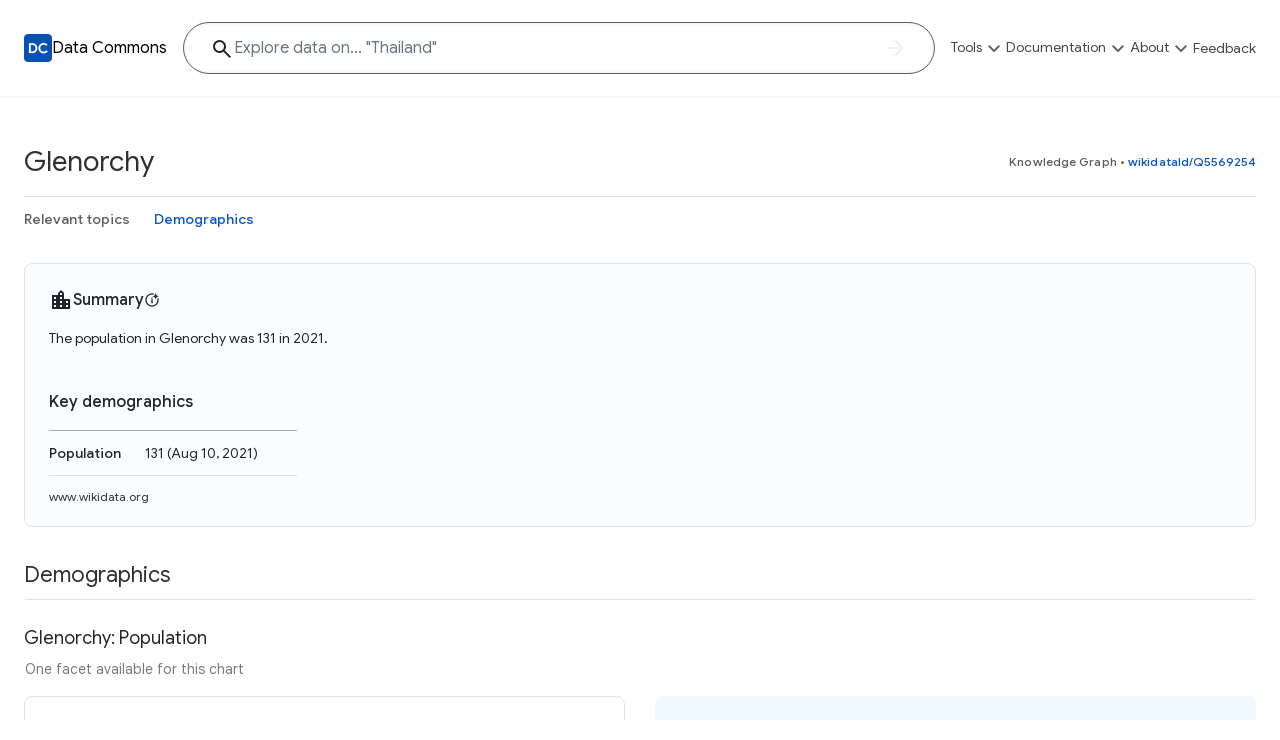

--- FILE ---
content_type: text/html; charset=utf-8
request_url: https://datacommons.org/place/wikidataId/Q5569254
body_size: 17823
content:
<!DOCTYPE html>

<html lang=en id=page-dc-places>

<head>
  
  
  <script async src="https://www.googletagmanager.com/gtag/js?id=G-KWSES5WXZE"></script>
  <script>
    window.dataLayer = window.dataLayer || [];
    function gtag() { dataLayer.push(arguments); }
    gtag('js', new Date());
    gtag('config', 'G-KWSES5WXZE', {
      client_storage: 'none',
      anonymize_ip: true,
      
      new_place_page: true,
      place_category: 'None',
      enable_stat_var_autocomplete: true,
      
    });
  </script>
  

  <title>Glenorchy - Data Commons</title>
  <meta http-equiv="Content-Type" content="text/html; charset=UTF-8" />
  <meta name="viewport" content="width=device-width, initial-scale=1, shrink-to-fit=no">

  
  <meta property="og:type" content="website" />
  
  <meta property="og:title" content="Glenorchy - Data Commons" />
  
  <meta property="twitter:card" content="summary" />
  <meta property="og:description" content="Data Commons aggregates and harmonizes global, open data, giving everyone the power to uncover insights with natural language questions" />
  <meta property="og:image" content="https://datacommons.org/images/dc-logo.png" />
  

  
  <link rel="icon" href="/images/favicon.png" type="image/png">
  
  <link href="https://fonts.googleapis.com/css2?family=Google+Sans:wght@300;400;500;700&family=Google+Sans+Text:wght@300;400;500;700&display=swap"
    rel="stylesheet">
  <link rel="stylesheet" href="https://fonts.googleapis.com/icon?family=Material+Icons+Outlined&display=block">
  <link rel="stylesheet" href=/css/core.min.css?t=15d87ee-None>
  
      <link rel="canonical" href="https://datacommons.org/place/wikidataId/Q5569254">
      <link rel="alternate" hreflang="x-default" href="https://datacommons.org/place/wikidataId/Q5569254">
      <link rel="alternate" hreflang="de" href="https://datacommons.org/place/wikidataId/Q5569254?hl=de">
      <link rel="alternate" hreflang="en" href="https://datacommons.org/place/wikidataId/Q5569254">
      <link rel="alternate" hreflang="es" href="https://datacommons.org/place/wikidataId/Q5569254?hl=es">
      <link rel="alternate" hreflang="fr" href="https://datacommons.org/place/wikidataId/Q5569254?hl=fr">
      <link rel="alternate" hreflang="hi" href="https://datacommons.org/place/wikidataId/Q5569254?hl=hi">
      <link rel="alternate" hreflang="it" href="https://datacommons.org/place/wikidataId/Q5569254?hl=it">
      <link rel="alternate" hreflang="ja" href="https://datacommons.org/place/wikidataId/Q5569254?hl=ja">
      <link rel="alternate" hreflang="ko" href="https://datacommons.org/place/wikidataId/Q5569254?hl=ko">
      <link rel="alternate" hreflang="ru" href="https://datacommons.org/place/wikidataId/Q5569254?hl=ru">

    <link rel="stylesheet" href=/css/place_page.min.css?t=15d87ee-None>

    
    <meta name="description" content="Statistics about economics, health, equity, crime, education, demographics, housing, and environment in Glenorchy." />
    

    
  
  
  <script>
    globalThis.isCustomDC = 0;
    globalThis.STAT_VAR_HIERARCHY_CONFIG = {"nodes": [{"dcid": "dc/g/Root"}]};
    globalThis.FEATURE_FLAGS = {"autocomplete": {"enabled": true}, "biomed_nl": {"enabled": false}, "data_overview": {"enabled": false}, "enable_stat_var_autocomplete": {"enabled": false}, "explore_result_header": {"enabled": true}, "follow_up_questions_ga": {"enabled": false}, "metadata_modal": {"enabled": true}, "page_overview_ga": {"enabled": false}, "vai_for_statvar_search": {"enabled": true}};
    globalThis.enableBQ = 1;
    globalThis.disableGoogleMaps = false;
  </script>
  <script>
    // This script is to allow embedding the website as an iframe and allow the
    // parent to request the iframe's URL. This is used by the /dev/diff tool.
    window.addEventListener('message', function(event) {
      // The parent should send a postMessage event.
      // MUST verify the origin to be autopush DC
      if (event.origin === 'https://autopush.datacommons.org') {
        // Send the iframe's URL back to the parent
        if (event.data === 'Request URL') {
          event.source.postMessage(
            { type: 'URLResponse', url: window.location.href },
            event.origin
          );
        }
      }
    });
  </script>
</head>

<body >

<div id="metadata-base" class="d-none"
  data-header="[{&#34;id&#34;: &#34;tools&#34;, &#34;label&#34;: &#34;Tools&#34;, &#34;ariaLabel&#34;: &#34;Show exploration tools&#34;, &#34;introduction&#34;: {&#34;description&#34;: &#34;Explore a variety of tools to visualize, analyze, and interact with the Data Commons knowledge graph and its extensive datasets&#34;}, &#34;primarySectionGroups&#34;: [{&#34;id&#34;: &#34;tools-0&#34;, &#34;items&#34;: [{&#34;title&#34;: &#34;Knowledge Graph&#34;, &#34;url&#34;: &#34;{browser.browser_main}&#34;, &#34;description&#34;: &#34;Explore what data is available and understand the graph structure&#34;}, {&#34;title&#34;: &#34;Statistical Variable Explorer&#34;, &#34;url&#34;: &#34;{tools.stat_var}&#34;, &#34;description&#34;: &#34;Explore statistical variable details including metadata and observations&#34;}, {&#34;title&#34;: &#34;Data Download Tool&#34;, &#34;url&#34;: &#34;{tools.download}&#34;, &#34;description&#34;: &#34;Download data for selected statistical variables&#34;}]}, {&#34;id&#34;: &#34;tools-1&#34;, &#34;items&#34;: [{&#34;title&#34;: &#34;Map Explorer&#34;, &#34;url&#34;: &#34;{tools.visualization}#visType=map&#34;, &#34;description&#34;: &#34;Study how a selected statistical variable can vary across geographic regions&#34;}, {&#34;title&#34;: &#34;Scatter Plot Explorer&#34;, &#34;url&#34;: &#34;{tools.visualization}#visType=scatter&#34;, &#34;description&#34;: &#34;Visualize the correlation between two statistical variables&#34;}, {&#34;title&#34;: &#34;Timelines Explorer&#34;, &#34;url&#34;: &#34;{tools.visualization}#visType=timeline&#34;, &#34;description&#34;: &#34;See trends over time for selected statistical variables&#34;}]}]}, {&#34;id&#34;: &#34;docs&#34;, &#34;label&#34;: &#34;Documentation&#34;, &#34;ariaLabel&#34;: &#34;Show documentation links&#34;, &#34;introduction&#34;: {&#34;description&#34;: &#34;Access in-depth tutorials, guides, and API references to unlock the full potential of Data Commons and integrate it into your projects&#34;}, &#34;primarySectionGroups&#34;: [{&#34;id&#34;: &#34;docs-0&#34;, &#34;items&#34;: [{&#34;title&#34;: &#34;Docs&#34;, &#34;url&#34;: &#34;https://docs.datacommons.org&#34;, &#34;description&#34;: &#34;Learn how to access and visualize Data Commons data: docs for the website, APIs, and more, for all users and needs&#34;}, {&#34;title&#34;: &#34;API&#34;, &#34;url&#34;: &#34;https://docs.datacommons.org/api&#34;, &#34;description&#34;: &#34;Access Data Commons data programmatically, using REST and Python APIs&#34;}]}, {&#34;id&#34;: &#34;docs-1&#34;, &#34;items&#34;: [{&#34;title&#34;: &#34;Tutorials&#34;, &#34;url&#34;: &#34;https://docs.datacommons.org/tutorials&#34;, &#34;description&#34;: &#34;Get familiar with the Data Commons Knowledge Graph and APIs using analysis examples in Google Colab notebooks written in Python&#34;}, {&#34;title&#34;: &#34;Contributions&#34;, &#34;url&#34;: &#34;https://docs.datacommons.org/contributing/&#34;, &#34;description&#34;: &#34;Become part of Data Commons by contributing data, tools, educational materials, or sharing your analysis and insights. Collaborate and help expand the Data Commons Knowledge Graph&#34;}]}]}, {&#34;id&#34;: &#34;about&#34;, &#34;label&#34;: &#34;About&#34;, &#34;ariaLabel&#34;: &#34;Show about links&#34;, &#34;introduction&#34;: {&#34;description&#34;: &#34;Data Commons is an initiative from Google. Explore diverse data, learn to use its tools through Python examples, and stay updated on the latest news and research&#34;}, &#34;primarySectionGroups&#34;: [{&#34;id&#34;: &#34;about-0&#34;, &#34;items&#34;: [{&#34;title&#34;: &#34;Why Data Commons&#34;, &#34;url&#34;: &#34;{static.about}&#34;, &#34;description&#34;: &#34;Discover why Data Commons is revolutionizing data access and analysis. Learn how its unified Knowledge Graph empowers you to explore diverse, standardized data&#34;}, {&#34;title&#34;: &#34;Data Sources&#34;, &#34;url&#34;: &#34;{static.data}&#34;, &#34;description&#34;: &#34;Get familiar with the data available in Data Commons&#34;}]}, {&#34;id&#34;: &#34;about-1&#34;, &#34;items&#34;: [{&#34;title&#34;: &#34;FAQ&#34;, &#34;url&#34;: &#34;{static.faq}&#34;, &#34;description&#34;: &#34;Find quick answers to common questions about Data Commons, its usage, data sources, and available resources&#34;}, {&#34;title&#34;: &#34;Blog&#34;, &#34;url&#34;: &#34;https://blog.datacommons.org/&#34;, &#34;description&#34;: &#34;Stay up-to-date with the latest news, updates, and insights from the Data Commons team. Explore new features, research, and educational content related to the project&#34;}]}]}, {&#34;id&#34;: &#34;feedback&#34;, &#34;label&#34;: &#34;Feedback&#34;, &#34;ariaLabel&#34;: &#34;Give feedback&#34;, &#34;url&#34;: &#34;{feedback-prefill}&#34;, &#34;exposeInMobileBanner&#34;: true}]"
  data-footer="[{&#34;label&#34;: &#34;Tools&#34;, &#34;subMenu&#34;: [{&#34;href&#34;: &#34;{place.place_explorer}&#34;, &#34;label&#34;: &#34;Place Explorer&#34;}, {&#34;href&#34;: &#34;{browser.browser_main}&#34;, &#34;label&#34;: &#34;Knowledge Graph&#34;}, {&#34;href&#34;: &#34;{tools.visualization}#visType=timeline&#34;, &#34;label&#34;: &#34;Timelines Explorer&#34;}, {&#34;href&#34;: &#34;{tools.visualization}#visType=scatter&#34;, &#34;label&#34;: &#34;Scatter Plot Explorer&#34;}, {&#34;href&#34;: &#34;{tools.visualization}#visType=map&#34;, &#34;label&#34;: &#34;Map Explorer&#34;}, {&#34;href&#34;: &#34;{tools.stat_var}&#34;, &#34;label&#34;: &#34;Statistical Variable Explorer&#34;}, {&#34;href&#34;: &#34;{tools.download}&#34;, &#34;label&#34;: &#34;Data Download Tool&#34;}]}, {&#34;label&#34;: &#34;Documentation&#34;, &#34;subMenu&#34;: [{&#34;href&#34;: &#34;https://docs.datacommons.org&#34;, &#34;label&#34;: &#34;Documentation&#34;}, {&#34;href&#34;: &#34;https://docs.datacommons.org/api&#34;, &#34;label&#34;: &#34;APIs&#34;}, {&#34;hide&#34;: true, &#34;href&#34;: &#34;https://docs.datacommons.org/bigquery&#34;, &#34;label&#34;: &#34;BigQuery&#34;}, {&#34;href&#34;: &#34;https://docs.datacommons.org/tutorials&#34;, &#34;label&#34;: &#34;Tutorials&#34;}, {&#34;href&#34;: &#34;https://docs.datacommons.org/contributing/&#34;, &#34;label&#34;: &#34;Contribute&#34;}, {&#34;href&#34;: &#34;http://github.com/datacommonsorg&#34;, &#34;label&#34;: &#34;Github Repository&#34;}]}, {&#34;label&#34;: &#34;Data Commons&#34;, &#34;subMenu&#34;: [{&#34;href&#34;: &#34;{static.about}&#34;, &#34;label&#34;: &#34;About Data Commons&#34;}, {&#34;href&#34;: &#34;https://blog.datacommons.org/&#34;, &#34;label&#34;: &#34;Blog&#34;}, {&#34;href&#34;: &#34;https://docs.datacommons.org/datasets/&#34;, &#34;label&#34;: &#34;Data Sources&#34;}, {&#34;href&#34;: &#34;{static.feedback}&#34;, &#34;label&#34;: &#34;Feedback&#34;}, {&#34;href&#34;: &#34;{static.faq}&#34;, &#34;label&#34;: &#34;Frequently Asked Questions&#34;}]}]"
  data-logo-path="/images/dc-logo.svg"
  data-logo-width="28px"
  data-name="Data Commons"
  data-show-disaster=""
  data-show-sustainability=""
  data-hide-header-search-bar=""
  data-ga-value-search-source=""
  data-search-bar-hash-mode=""
  data-hide-full-footer=""
  data-hide-sub-footer=""
  data-subfooter-extra=""
  data-brand-logo-light=""
  data-locale="en"
  data-sample-questions="[{&#34;category&#34;: &#34;Sustainability&#34;, &#34;questions&#34;: [&#34;Which counties in the US have the most smoke pollution?&#34;, &#34;Which countries have the most greenhouse gas emissions?&#34;, &#34;What is the solar energy consumption around the world?&#34;]}, {&#34;category&#34;: &#34;Economics&#34;, &#34;questions&#34;: [&#34;Tell me about the economy in Brazil.&#34;, &#34;Show me the breakdown of businesses by industry type in the US.&#34;, &#34;What is the GDP of New Zealand?&#34;]}, {&#34;category&#34;: &#34;Equity&#34;, &#34;questions&#34;: [&#34;Which countries have the lowest Gini index?&#34;, &#34;Which counties in the US have the highest rates of uninsured?&#34;, &#34;What about health equity in Florida?&#34;]}, {&#34;category&#34;: &#34;Education, housing and commute&#34;, &#34;questions&#34;: [&#34;When were the houses in NYC built?&#34;, &#34;Which countries have the highest college-educated population in the world?&#34;, &#34;How much time do people in San Francisco spend commuting?&#34;]}, {&#34;category&#34;: &#34;Demographics&#34;, &#34;questions&#34;: [&#34;Demographics around the world&#34;, &#34;What is the age distribution in the USA?&#34;, &#34;Which state in the US has the most Spanish speakers?&#34;]}, {&#34;category&#34;: &#34;Health&#34;, &#34;questions&#34;: [&#34;How does life expectancy vary across countries in Africa?&#34;, &#34;What is the prevalence of asthma across California counties?&#34;, &#34;Have mortality rates decreased over the years in India?&#34;]}]"
>
</div>



<div id="metadata-labels" class="d-none">
  
  
<div data-label="Data Commons" data-value="Data Commons"></div>


  
  
<div data-label="Back to homepage" data-value="Back to homepage"></div>


  
<div data-label="Show site navigation" data-value="Show site navigation"></div>

  
<div data-label="Show exploration tools" data-value="Show exploration tools"></div>

  
<div data-label="Explore" data-value="Explore"></div>


  
  
<div data-label="Place Explorer" data-value="Place Explorer"></div>


  
  
<div data-label="Knowledge Graph" data-value="Knowledge Graph"></div>


  
  
<div data-label="Timelines Explorer" data-value="Timelines Explorer"></div>


  
  
<div data-label="Scatter Plot Explorer" data-value="Scatter Plot Explorer"></div>


  
  
<div data-label="Map Explorer" data-value="Map Explorer"></div>


  
  
<div data-label="Statistical Variable Explorer" data-value="Statistical Variable Explorer"></div>


  
  
<div data-label="Data Download Tool" data-value="Data Download Tool"></div>


  
  
<div data-label="Natural Disaster Dashboard" data-value="Natural Disaster Dashboard"></div>


  
  
<div data-label="Sustainability Explorer" data-value="Sustainability Explorer"></div>


  
  
<div data-label="Show documentation links" data-value="Show documentation links"></div>


  
  
<div data-label="Documentation" data-value="Documentation"></div>


  
  
<div data-label="APIs" data-value="APIs"></div>


  
  
<div data-label="BigQuery" data-value="BigQuery"></div>


  
  
<div data-label="Tutorials" data-value="Tutorials"></div>


  
  
<div data-label="Contribute" data-value="Contribute"></div>


  
  
<div data-label="Github Repository" data-value="Github Repository"></div>


  
<div data-label="Show about links" data-value="Show about links"></div>

  
<div data-label="About" data-value="About"></div>


  
  
<div data-label="About Data Commons" data-value="About Data Commons"></div>


  
  
<div data-label="Blog" data-value="Blog"></div>


  
  
<div data-label="Data Sources" data-value="Data Sources"></div>


  
  
<div data-label="FAQ" data-value="FAQ"></div>


  
  
<div data-label="Frequently Asked Questions" data-value="Frequently Asked Questions"></div>


  
  
<div data-label="Feedback" data-value="Feedback"></div>


  
  
<div data-label="Tools" data-value="Tools"></div>


  
  
<div data-label="An initiative from" data-value="An initiative from"></div>


  
  
<div data-label="Terms and Conditions" data-value="Terms and Conditions"></div>


  
  
<div data-label="Privacy Policy" data-value="Privacy Policy"></div>


  
  
<div data-label="Disclaimers" data-value="Disclaimers"></div>

</div>






<div id="metadata-routes" class="d-none">
  
    <div data-route="static.homepage" data-value="/"></div>
  
    <div data-route="place.place_explorer" data-value="/place"></div>
  
    <div data-route="browser.browser_main" data-value="/browser/"></div>
  
    <div data-route="tools.visualization" data-value="/tools/visualization"></div>
  
    <div data-route="tools.stat_var" data-value="/tools/statvar"></div>
  
    <div data-route="tools.download" data-value="/tools/download"></div>
  
    <div data-route="static.about" data-value="/about"></div>
  
    <div data-route="static.build" data-value="/build"></div>
  
    <div data-route="static.data" data-value="/data"></div>
  
    <div data-route="static.feedback" data-value="/feedback"></div>
  
    <div data-route="static.faq" data-value="/faq"></div>
  
  <div data-route="feedback-prefill" data-value="https://docs.google.com/forms/d/e/1FAIpQLSdo_IpV4rlQzDcSZOBOnXLlJDSFv_lFU7j8m2_i1ctRCP3HGw/viewform?usp=pp_url&entry.871991796=/place/wikidataId/Q5569254"></div>
</div>



<script src=/queryStore.js?t=15d87ee-None async></script>
<script src=/base.js?t=15d87ee-None async></script>

<div id="main">
  <header id="main-header">
  </header>
  <main id="dc-places" class="main-content">
    
  <div id="body">
    <div id="page-metadata"
      style="display:none;"
      data-place-dcid="wikidataId/Q5569254"
      data-place-name="Glenorchy"
    ></div>
    <div id="plage-page-main" class="container">
      <div id="place-page-content" class="page-content-container">
      </div>
    </div>
  </div>
  
  </main>
  <footer id="main-footer"></footer>
</div>


<script src="https://ajax.googleapis.com/ajax/libs/jquery/3.5.1/jquery.min.js"></script>
<script src="https://maxcdn.bootstrapcdn.com/bootstrap/4.0.0/js/bootstrap.min.js"
  integrity="sha384-JZR6Spejh4U02d8jOt6vLEHfe/JQGiRRSQQxSfFWpi1MquVdAyjUar5+76PVCmYl"
  crossorigin="anonymous"></script>

  <script src=/place.js?t=15d87ee-None></script>
  <script src="https://maps.googleapis.com/maps/api/js?key=AIzaSyBcw5jpXiBSytNm8-iHSzgn6syAD7fd4hw&libraries=places&language=en&loading=async" async
    defer></script>
  
</body>

</html>